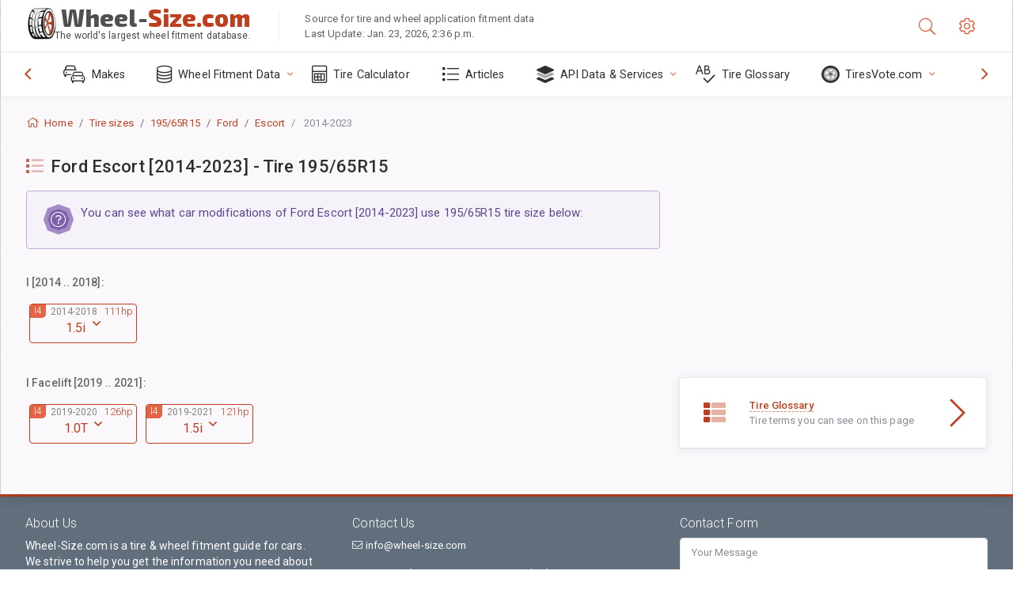

--- FILE ---
content_type: text/html; charset=utf-8
request_url: https://www.wheel-size.com/tire/iso-metric-195-65-R-15/ford/escort/2014-2023/
body_size: 15674
content:



<!DOCTYPE html>
<html lang="en">
<head>
    <title>List of car modifications of Ford Escort [2014-2023] that use 195/65R15 tire size | Wheel-Size.com</title>

    <meta charset="utf-8"/>
    <meta http-equiv="X-UA-Compatible" content="IE=edge">
    <meta name="msapplication-tap-highlight" content="no">
    <meta name="viewport" content="width=device-width, initial-scale=1, shrink-to-fit=no, user-scalable=no, minimal-ui">
    <!-- Call App Mode on ios devices -->
    <meta name="apple-mobile-web-app-capable" content="yes"/>
    <meta name="robots" content="index, follow"/>
    <meta name="revisit-after" content="14 days"/>

    <meta name="description" content=""/>
    <meta name="keywords" content=""/>

    <!-- search engines verification codes -->
    <meta name="msvalidate.01" content="3EEBDB6187F3428FB33DD2B62E7E007F"/>
    <meta name='yandex-verification' content='58286f17fffb3c72'/>
    
    <!-- end search engines verification codes end-->

    
    <script async src="//pagead2.googlesyndication.com/pagead/js/adsbygoogle.js"></script>
    <script>
        (adsbygoogle = window.adsbygoogle || []).push({
            google_ad_client: "ca-pub-6541539878944517",
            enable_page_level_ads: true
        });
    </script>
    

    
    
    <meta property="og:type" content="website"/>
    <meta property="fb:admins" content="100001123248123"/>
    <meta property="og:url" content="//www.wheel-size.com/tire/iso-metric-195-65-R-15/ford/escort/2014-2023/"/>
    <meta property="og:site_name" content="Wheel-Size.com"/>

    
    <meta property="og:image" content="//www.wheel-size.com/static/img/misc/wheel-size-main.jpg"/>



    <link rel="shortcut icon" href="/static/img/icons/favicon.ico"/>
    <link rel="home" href="/"/>

    
        <!-- base css -->
        <link id="vendorsbundle" rel="stylesheet" media="screen, print" href="/static/v2/css/A.vendors.bundle.css,qv2.pagespeed.cf.F4-IHlFEYd.css"><!-- smartadmin classes 254kb  / 187 -->
        <link id="appbundle" rel="stylesheet" media="screen, print" href="/static/v2/css/A.app.bundle.css.pagespeed.cf.96ls28R_1x.css"><!-- 245 / 144 kb -->
        <link rel="stylesheet" media="screen, print" href="/static/v2/3rd-party/fontawesome5/css/A.all.min.css.pagespeed.cf.ekPGEx00Ek.css"><!-- 173 kb -->
        <link id="mytheme" rel="stylesheet" media="screen, print" href="#">
        <link id="myskin" rel="stylesheet" media="screen, print" href="/static/v2/css/skins/A.skin-master.css.pagespeed.cf.pP_72WqnDW.css"><!-- 8kb -->
        <link rel="stylesheet" media="screen, print" href="/static/v2/css/themes/A.cust-theme-ws.css,qv5.pagespeed.cf.RwmLhI-sGb.css"><!-- color, scheme 99kb / 52 -->
        <link rel="stylesheet" href="/static/v2/css/swiper/A.swiper-bundle.min.css.pagespeed.cf.zafby5TnT4.css"><!-- v 6.3.1, 13.6kb -->
        <link rel="stylesheet" href="/static/v2/css/select2/A.select2.min.css.pagespeed.cf.mV84ukiySX.css"><!-- 16kb -->

        <link rel="stylesheet" media="screen, print" href="/static/v2/css/A.custom.css,,qv9+sprite.css,,qv2,Mcc.PiR3MONidb.css.pagespeed.cf.FAxf1NLOE2.css">
        
        <link rel="preconnect" href="https://fonts.googleapis.com">
        <link rel="preconnect" href="https://fonts.gstatic.com" crossorigin>
        <link href="https://fonts.googleapis.com/css2?family=Exo+2:wght@800&family=Roboto+Mono:wght@400;500&display=swap" rel="stylesheet">

    





    

    <!-- Finder styles -->
    <style>#wheel_form .precision-select{position:absolute;left:57px;top:4px;display:none;padding:4px 0;z-index:100}#wheel_form .precision-select .plus-minus{font-size:15px;margin-right:7px;display:block;height:22px;float:left}#wheel_form .precision-select select{width:43px;height:22px;padding:0}</style>

    <link rel="apple-touch-icon" sizes="57x57" href="/static/v2/img/favicon/xapple-icon-57x57.png.pagespeed.ic.9SrS2NYO98.webp">
    <link rel="apple-touch-icon" sizes="60x60" href="/static/v2/img/favicon/xapple-icon-60x60.png.pagespeed.ic.P0iuOjLT8r.webp">
    <link rel="apple-touch-icon" sizes="72x72" href="/static/v2/img/favicon/xapple-icon-72x72.png.pagespeed.ic.UQGP6SV-Yo.webp">
    <link rel="apple-touch-icon" sizes="76x76" href="/static/v2/img/favicon/xapple-icon-76x76.png.pagespeed.ic.6bH_3MaKzp.webp">
    <link rel="apple-touch-icon" sizes="114x114" href="/static/v2/img/favicon/xapple-icon-114x114.png.pagespeed.ic._lgSDAE1Fn.webp">
    <link rel="apple-touch-icon" sizes="120x120" href="/static/v2/img/favicon/xapple-icon-120x120.png.pagespeed.ic.dR_r0bO_4d.webp">
    <link rel="apple-touch-icon-precomposed" href="/static/v2/img/favicon/xapple-icon-120x120.png.pagespeed.ic.dR_r0bO_4d.webp">
    <link rel="apple-touch-icon" sizes="144x144" href="/static/v2/img/favicon/xapple-icon-144x144.png.pagespeed.ic.tKyv2qopM4.webp">
    <link rel="apple-touch-icon" sizes="152x152" href="/static/v2/img/favicon/xapple-icon-152x152.png.pagespeed.ic.isAR7-CBII.webp">
    <link rel="apple-touch-icon" sizes="180x180" href="/static/v2/img/favicon/xapple-icon-180x180.png.pagespeed.ic.BtJfsgrsxh.webp">
    <link rel="icon" type="image/png" sizes="192x192" href="/static/v2/img/favicon/xandroid-icon-192x192.png.pagespeed.ic.vfvSCcyZTt.webp">
    <link rel="icon" type="image/png" sizes="32x32" href="/static/v2/img/favicon/xfavicon-32x32.png.pagespeed.ic.ow39oM4WP2.webp">
    <link rel="icon" type="image/png" sizes="96x96" href="/static/v2/img/favicon/xfavicon-96x96.png.pagespeed.ic.qMKeZEKS1-.webp">
    <link rel="icon" type="image/png" sizes="16x16" href="/static/v2/img/favicon/xfavicon-16x16.png.pagespeed.ic.Dpm9Nvi6nh.webp">
    <link rel="manifest" href="/static/v2/img/favicon/manifest.json">
    <meta name="msapplication-TileColor" content="#ffffff">
    <meta name="msapplication-TileImage" content="/static/v2/img/favicon/ms-icon-144x144.png">
    <meta name="theme-color" content="#ffffff">




    
        <link href="https://www.wheel-size.com/tire/iso-metric-195-65-R-15/ford/escort/2014-2023/" rel="alternate" hreflang="x-default"/>
        <link href="https://razmerkoles.ru/tire/iso-metric-195-65-R-15/ford/escort/2014-2023/" rel="alternate" hreflang="ru"/>
        <link href="https://llantasneumaticos.com/tire/iso-metric-195-65-R-15/ford/escort/2014-2023/" rel="alternate" hreflang="es"/>
        <link href="https://jantes-e-pneus.com/tire/iso-metric-195-65-R-15/ford/escort/2014-2023/" rel="alternate" hreflang="pt-BR"/>
        <link href="https://taille-pneu.com/tire/iso-metric-195-65-R-15/ford/escort/2014-2023/" rel="alternate" hreflang="fr"/>
        <link href="https://wheel-size.cn/tire/iso-metric-195-65-R-15/ford/escort/2014-2023/" rel="alternate" hreflang="zh-Hant"/>
        <link href="https://reifen-groessen.de/tire/iso-metric-195-65-R-15/ford/escort/2014-2023/" rel="alternate" hreflang="de"/>
        <link href="https://wheel-size.jp/tire/iso-metric-195-65-R-15/ford/escort/2014-2023/" rel="alternate" hreflang="ja"/>
        <link href="https://wheel-size.it/tire/iso-metric-195-65-R-15/ford/escort/2014-2023/" rel="alternate" hreflang="it"/>
        <link href="https://wheel-size.gr/tire/iso-metric-195-65-R-15/ford/escort/2014-2023/" rel="alternate" hreflang="el"/>
        <link href="https://wheel-size.kr/tire/iso-metric-195-65-R-15/ford/escort/2014-2023/" rel="alternate" hreflang="ko"/>
        <link href="https://wheel-size.my/tire/iso-metric-195-65-R-15/ford/escort/2014-2023/" rel="alternate" hreflang="ms"/>
        <link href="https://wheel-size.com.tr/tire/iso-metric-195-65-R-15/ford/escort/2014-2023/" rel="alternate" hreflang="tr"/>
        <link href="https://wheel-thai.com/tire/iso-metric-195-65-R-15/ford/escort/2014-2023/" rel="alternate" hreflang="th"/>
        <link href="https://wheel-arabia.com/tire/iso-metric-195-65-R-15/ford/escort/2014-2023/" rel="alternate" hreflang="ar"/>
        <link href="https://rozmiary-opon.pl/tire/iso-metric-195-65-R-15/ford/escort/2014-2023/" rel="alternate" hreflang="pl"/>
    

    
    


    

    

    

    <script>
        (function (i, s, o, g, r, a, m) {
            i['GoogleAnalyticsObject'] = r;
            i[r] = i[r] || function () {
                (i[r].q = i[r].q || []).push(arguments)
            }, i[r].l = 1 * new Date();
            a = s.createElement(o),
                    m = s.getElementsByTagName(o)[0];
            a.async = 1;
            a.src = g;
            m.parentNode.insertBefore(a, m)
        })(window, document, 'script', '//www.google-analytics.com/analytics.js', 'ga');
        var domains = [
            'www.wheel-size.com',
            'razmerkoles.ru',
            'llantasneumaticos.com',
            'jantes-e-pneus.com',
            'taille-pneu.com',
            'wheel-size.cn',
            'reifen-groessen.de',
            'wheel-size.it',
            'wheel-size.jp',
            'wheel-arabia.com',
            'wheel-size.gr',
            'wheel-size.kr',
            'wheel-size.my',
            'rozmiary-opon.pl',
            'wheel-thai.com',
            'wheel-size.com.tr'
        ];

        ga('create', 'UA-35890489-1', 'auto', {'allowLinker': true});
        ga('require', 'linker');
        
            ga('linker:autoLink', domains.filter(function (item) {
                return item !== 'www.wheel-size.com'
            }));
        
        ga('send', 'pageview');

    </script>

    <style>.modal-open ins.adsbygoogle{left:10000px}</style>



    

    

    

    
</head>

    <body class="mod-bg-1 mod-main-boxed mod-skin-light nav-function-top  site-en">
    <!-- DOC: script to save and load page settings -->
    <script>
    /**
     *    This script should be placed right after the body tag for fast execution
     *    Note: the script is written in pure javascript and does not depend on thirdparty library
     **/
    'use strict';

    var classHolder = document.getElementsByTagName("BODY")[0],
        /**
         * Load from localstorage
         **/
        themeSettings = (localStorage.getItem('themeSettings')) ? JSON.parse(localStorage.getItem('themeSettings')) :
            {},
        themeURL = themeSettings.themeURL || '',
        themeOptions = themeSettings.themeOptions || '',
        themeMarket = themeSettings.themeMarket || '',
        systemOutput = themeSettings.systemOutput || '',
        showCalculatedColumns = themeSettings.showCalculatedColumns || '';
    /**
     * Load theme options
     **/
    if (themeSettings.themeOptions) {
        classHolder.className = themeSettings.themeOptions;
        //console.log("%c✔ Theme settings loaded", "color: #148f32");
    } else {
        console.log("%c✔ Heads up! Theme settings is empty or does not exist, loading default settings...", "color: #ed1c24");
    }

    //if (themeSettings.themeURL && !document.getElementById('mytheme')) {
    //    var cssfile = document.createElement('link');
    //    cssfile.id = 'mytheme';
    //    cssfile.rel = 'stylesheet';
    //    cssfile.href = themeURL;
    //    document.getElementsByTagName('head')[0].appendChild(cssfile);

    //} else if (themeSettings.themeURL && document.getElementById('mytheme')) {
    //    document.getElementById('mytheme').href = themeSettings.themeURL;
    //}

    if (themeSettings.systemOutput) {
        if (themeSettings.systemOutput === "imperial"){
            document.body.classList.add("system-imperial");
        }
    }

    if (themeSettings.themeMarket) {
        if (themeSettings.themeMarket){
            document.body.setAttribute("pmChoice", themeSettings.themeMarket);
        }
    }

    if (themeSettings.showCalculatedColumns) {
        if (themeSettings.showCalculatedColumns){
            document.body.classList.add("additional-columns");
        }
    }

    /**
     * Save to localstorage
     **/
    var saveSettings = function (typeSystemOutput='metric') {
        themeSettings.themeOptions = String(classHolder.className).split(/[^\w-]+/).filter(function (item) {
            return /^(nav|header|footer|mod|display)-/i.test(item);
        }).join(' ');
        if (document.getElementById('mytheme')) {
            themeSettings.themeURL = document.getElementById('mytheme').getAttribute("href");
        }
        themeSettings.systemOutput = typeSystemOutput;
        //themeSettings.showCalculatedColumns =
        localStorage.setItem('themeSettings', JSON.stringify(themeSettings));
    }

    var saveOnlyParamSetting = function (param, value) {
        themeSettings = (localStorage.getItem('themeSettings')) ? JSON.parse(localStorage.getItem('themeSettings')) :
            {};
        themeSettings[param] = value;
        localStorage.setItem('themeSettings', JSON.stringify(themeSettings));
    }
    /**
     * Reset settings
     **/
    var resetSettings = function () {

        localStorage.setItem("themeSettings", "");
    }

</script>



    <div class="page-wrapper">
        <div class="page-inner">
            <!-- BEGIN Left Aside -->
            <aside class="page-sidebar">
                
    <!--
    <div class="page-logo">
        <a href="#" class="page-logo-link press-scale-down d-flex align-items-center position-relative"
           data-toggle="modal" data-target="#modal-shortcut">
            <img src="static/images/ws-logo-40.png" alt="" aria-roledescription="logo">
            <span class="page-logo-text mr-1">Wheel-Size.com</span>

        </a>
    </div>
    -->
    <!-- DOC: nav menu layout change shortcut -->
    <div class="hidden-lg-up dropdown-icon-menu position-relative pl-4 pt-3">
        <a href="#" class="alert-primary btn js-waves-off" data-action="toggle" data-class="mobile-nav-on" title="Hide Navigation">
            <i class="fal fa-times"></i>
        </a>
    </div>
    <!-- BEGIN PRIMARY NAVIGATION -->
    <nav id="js-primary-nav" class="primary-nav" role="navigation">
        
    <ul id="js-nav-menu" class="nav-menu">
        <li class="nav-title">Menu and options</li>
        <li class="">
            <a href="/size/" title="Find out what tire size will fit on your Vehicle">
                <i class="fal fa-cars"></i>
                <span class="nav-link-text">Makes</span>
                <span class="dl-ref bg-primary-500 hidden-nav-function-minify hidden-nav-function-top">150+</span>
            </a>
        </li>
        <li class="">
            <a href="#" title="Wheel Fitment Data">
                <i class="fal fa-database"></i>
                <span class="nav-link-text">Wheel Fitment Data</span>
            </a>
            <ul>
                <li>
                    <a href="/pcd/" title="Find matching vehicles by specific Bolt Pattern" data-filter-tags="">
                        <span class="nav-link-text">Bolt Patterns</span>
                    </a>
                </li>
                <li>
                    <a href="/tire/" title="Find matching vehicles by specific Tire Size" data-filter-tags="">
                        <span class="nav-link-text">Tires</span>
                    </a>
                </li>
            </ul>
        </li>
        <li class="">
            <a href="/calc/" title="Tire Calculator">
                <i class="fal fa-calculator"></i>
                <span class="nav-link-text">Tire Calculator</span>
            </a>
        </li>








        
            <li class="">
                <a href="/articles/" title="Articles" data-filter-tags="">
                    <i class="fal fa-list"></i>
                    <span class="nav-link-text">Articles</span>
                </a>
            </li>
        
        <li>
            <a href="#" title="Wheel Fitment API">
                <i class="fad fa-layer-group"></i>
                <span class="nav-link-text">API Data & Services </span>
            </a>
            <ul>
                <li>
                    <a href="https://developer.wheel-size.com/" title="Wheel Fitment API" data-filter-tags="">
                        <span class="nav-link-text">Wheel Fitment API <i class="fal fa-external-link"></i></span>
                    </a>
                </li>
                <li>
                    <a href="https://api.wheel-size.com/v1/swagger/" title="" data-filter-tags="">
                        <span class="nav-link-text">Open API Specification <i class="fal fa-external-link"></i></span>
                    </a>
                </li>
                <li>
                    <a href="https://services.wheel-size.com/" title="" data-filter-tags="">
                        <span class="nav-link-text">Widgets for Your Website <i class="fal fa-external-link"></i></span>
                    </a>
                </li>
            </ul>
        </li>
        <li class="">
            <a href="/glossary/" title="Tire Glossary" data-filter-tags="">
                <i class="fal fa-spell-check"></i>
                <span class="nav-link-text">Tire Glossary</span>
            </a>
        </li>

        <li>
            <a href="#" title="TiresVote.com">
                <i class="fad fa-tire"></i>
                <span class="nav-link-text">TiresVote.com</span>
            </a>
            <ul>
                <li>
                    <a href="https://tiresvote.com/tests/" title="Professional Tire Tests" data-filter-tags="">
                        <span class="nav-link-text">Professional Tire Tests <i class="fal fa-external-link"></i></span>
                    </a>
                </li>
                <li>
                    <a href="https://tiresvote.com/top-charts/" title="Tire Rankings" data-filter-tags="">
                        <span class="nav-link-text">Tire Rankings <i class="fal fa-external-link"></i></span>
                    </a>
                </li>
                <li>
                    <a href="https://tiresvote.com/filter/" title="Advanced Tire Search" data-filter-tags="">
                        <span class="nav-link-text">Advanced Tire Search <i class="fal fa-external-link"></i></span>
                    </a>
                </li>
                <li>
                    <a href="https://tiresvote.com/catalog/" title="Tire Brands" data-filter-tags="">
                        <span class="nav-link-text">Tire Brands <i class="fal fa-external-link"></i></span>
                    </a>
                </li>
            </ul>
        </li>
    </ul>

    </nav>
    <!-- END PRIMARY NAVIGATION -->
    <!-- NAV FOOTER -->
    <div class="nav-footer shadow-top">
        <a href="#" onclick="return false;" data-action="toggle" data-class="nav-function-minify" class="hidden-md-down">
            <i class="ni ni-chevron-right"></i>
            <i class="ni ni-chevron-right"></i>
        </a>
        <ul class="list-table m-auto nav-footer-buttons">
            <li>
                <a href="mailto:info@wheel-size.com" data-toggle="tooltip" data-placement="top" title="Email">
                    <i class="fal fa-envelope"></i>
                </a>
            </li>
        </ul>
    </div>
    <!-- END NAV FOOTER -->

            </aside>
            <!-- END Left Aside -->
            <div class="page-content-wrapper">
                <!-- BEGIN Page Header -->
                <header class="page-header">
                    

    <!-- DOC: mobile button appears during mobile width -->
    <div class="hidden-lg-up">
        <a href="#" class="alert-primary btn press-scale-down" data-action="toggle" data-class="mobile-nav-on">
            <i class="ni ni-menu"></i>
        </a>
    </div>

    <!-- we need this logo when user switches to nav-function-top -->
    <div class="page-logo position-relative" style="top:-7px;">
        <a href="/" title="Home" class="page-logo-link press-scale-down d-flex align-items-center position-relative">
            <img src="/static/v2/images/xws-logo-200.png.pagespeed.ic.ylEagnU7oq.webp" alt="" aria-roledescription="logo" class="position-relative" style="top:4px;">
            <span class="mx-1 fs-xxl ws-logo"><span>Wheel-</span>Size.com</span>
            <span style="bottom:-8px;" class="ws-logo-below position-absolute fs-xs opacity-100 pos-bottom pos-right mr-1 mt-n2 color-fusion-300">The world's largest wheel fitment database.</span>
        </a>
    </div>


    <div class="pl-5 color-fusion-100 about-ws">
        <div class="">Source for tire and wheel application fitment data</div>
        <div class="d-none d-sm-block">Last Update: Jan. 23, 2026, 2:36 p.m.</div>
    </div>
    <div class="ml-auto d-flex">
        <!-- activate app search icon (mobile) -->
        <div class="">
            <a id="search-drop" class="header-icon cursor-pointer " title="Search form by car model, tire or wheel size" data-toggle="collapse" href="#collapseSearch" data-target="#collapseSearch" role="button" aria-expanded="false" aria-controls="collapseSearch">
                <i class="fal fa-search"></i>
            </a>
        </div>
        <!-- app settings -->
        <div>
            <a href="#" class="cursor-pointer header-icon" data-toggle="modal" data-target=".js-modal-settings">
                <i class="fal fa-cog"></i>
            </a>
        </div>
    </div>


                </header>
                <!-- END Page Header -->

                <!-- BEGIN Page Content -->
                <!-- the #js-page-content id is needed for some plugins to initialize -->
                <main id="js-page-content" role="main" class="page-content ">
                    <div class="collapse " id="collapseSearch" style="">
                        
    <div class="bg-white border-faded rounded p-sm-3 p-0 ws-xs-inherit mb-4">
        <h4>
            <span>Search Form for vehicle model, tire size or rims</span>
            <small>Choose a tab below to get fitment data for your vehicle or to find vehicles matching your criteria.</small>
        </h4>
        <div id="finder">
            

                            <ul class="nav nav-tabs ws-search-tabs" role="tablist">
                                <li class="nav-item">
                                    <a class="nav-link active font-weight-normal px-2 px-sm-3 px-md-3" title="what wheels will fit your car" data-toggle="tab" href="#tab_borders_icons-1" role="tab" aria-selected="true"><span class="text-uppercase">By vehicle</span> <span class="hidden-sm-down d-block font-weight-light text-truncate-lg text-truncate">what wheels will fit your car</span></a>
                                </li>
                                <li class="nav-item">
                                    <a class="nav-link font-weight-normal px-2 px-sm-3 px-md-3" title="what vehicles use this tire size" data-toggle="tab" href="#tab_borders_icons-2" role="tab" aria-selected="false"><span class=" text-uppercase">By tire size</span> <span class=" hidden-sm-down d-block font-weight-light text-truncate-lg text-truncate">what vehicles use this tire size</span></a>
                                </li>
                                <li class="nav-item">
                                    <a class="nav-link font-weight-normal px-2 px-sm-3 px-md-3" title="what vehicles use this rim size" data-toggle="tab" href="#tab_borders_icons-3" role="tab" aria-selected="false"><span class="text-uppercase">By rim size</span> <span class="hidden-sm-down d-block font-weight-light text-truncate-lg text-truncate">what vehicles use this rim size</span></a>
                                </li>
                            </ul>
                            <div class="tab-content py-3 px-0 px-sm-3">
                                <div class="tab-pane fade active show" id="tab_borders_icons-1" role="tabpanel">
                                    


<h6>Specify make, year and model to find matching wheels:</h6>
<form id="vehicle_form" action="/finder/search/by_model/" method="get" class="wheel-form">
    <div class="row">
        <div class="col-sm-3 pb-2">
            <select id="auto_vendor" name="make" class="js-select2-icons form-control w-100 selectpicker bootstrap-select" data-text="Make">
                <option selected="selected" value="">Make</option>
            </select>
        </div>
        <div class="col-sm-2 pb-2">
            <select id="auto_year" name="year" class="select2 form-control w-100 selectpicker bootstrap-select" disabled>
                <option selected="selected" value="">Year</option>
            </select>
        </div>
        <div class="col-sm-3 pb-2">
            <select id="auto_model" name="model" class="select2 form-control w-100 selectpicker bootstrap-select" disabled>
                <option selected="selected" value="">Model</option>
            </select>
        </div>
        <div class="col-sm-1">
            <i class="fa-3x finder-redirecting fad fa-tire d-none"></i>
        </div>
    </div>
</form>

                                </div>
                                <div class="tab-pane fade" id="tab_borders_icons-2" role="tabpanel">
                                    <div class="tire-form-pane tire-metric">
                                        


    <div class="float-right pb-2 ml-2">
        <a class="change-system text-nowrap" href="#">
            <span class="color-fusion-500 opacity-50 hidden-sm-down" style="border-bottom: 1px dashed #ddd;">Switch to LT-High Flotation Tire Sizing System</span>
            <span class="color-fusion-500 opacity-50 hidden-md-up" style="border-bottom: 1px dashed #ddd;">LT-High Flotation</span>
            <i class="fad fa-exchange"></i>
        </a>
    </div>
    <h6>Specify values for fields below to find matching vehicles:</h6>
    <div class="clearfix"></div>


<form id="tire_form" action="/finder/search/by_tire/" method="get" class="wheel-form">


    <div class="row">
        <div class="col-sm-3 pb-2">
            <select class="select2 form-control w-100 selectpicker bootstrap-select" id="tf_tire_width" name="tire_width">
                <option selected="selected" value="">Tire Width</option>
            </select>
        </div>
        <div class="col-sm-3 pb-2">
            <select class="select2 form-control w-100 selectpicker bootstrap-select" id="tf_aspect_ratio" name="aspect_ratio" disabled>
                <option selected="selected" value="">Aspect Ratio</option>
            </select>
        </div>
        <div class="col-sm-3 pb-2">
            <select class="select2 form-control w-100 selectpicker bootstrap-select" id="tf_rim_diameter" name="rim_diameter" disabled>
                <option selected="selected" value="">Rim Diameter</option>
            </select>
        </div>
    </div>

</form>

<!-- block below appears only after successful search -->
<div class="ajax-result" id="ajax-tab-2"></div>

                                    </div>
                                    <div class="tire-form-pane tire-flotation d-none">
                                        



<form id="tire_form_hf" action="/finder/search/by_hf_tire/" method="get" class="wheel-form">
    <div class="float-right pb-2">
        <a class="change-system float-right" href="#">
            <span class="color-fusion-500 opacity-50 hidden-sm-down" style="border-bottom: 1px dashed #ddd;">Switch to ISO Metric Tire Sizing System</span>
            <span class="color-fusion-500 opacity-50 hidden-md-up" style="border-bottom: 1px dashed #ddd;">ISO Metric</span>
            <i class="fad fa-exchange"></i>
        </a>
    </div>
    <h6 class="title">Specify values for fields below to find matching vehicles:</h6>

    <div class="row">
        <div class="col-sm-3 pb-2">
        <select class="select2 form-control w-100 selectpicker bootstrap-select" id="tf_tire_diameter" name="tire_diameter">
            <option selected="selected" value="">Tire Diameter</option>
        </select>
        </div>
        <div class="col-sm-3 pb-2">
            <select class="select2 form-control w-100 selectpicker bootstrap-select" id="tf_tire_section_width" name="tire_section_width" disabled>
                <option selected="selected" value="">Tire Width</option>
            </select>
        </div>
        <div class="col-sm-3 pb-2">
            <select class="select2 form-control w-100 selectpicker bootstrap-select" id="tf_rim_diameter_hf" name="rim_diameter_hf" disabled>
                <option selected="selected" value="">Rim Diameter</option>
            </select>
        </div>

    </div>
</form>

<!-- block below appears only after successful search -->
<div class="ajax-result" id="ajax-tab-4"></div>

                                    </div>
                                </div>
                                <div class="tab-pane fade" id="tab_borders_icons-3" role="tabpanel">
                                    


<form id="wheel_form" action="/finder/search/by_rim/" method="get" class="wheel-form">
    <h6>Specify values for fields below to find matching vehicles:</h6>

    <div class="row ">
        <div class="col-sm-2 pb-2">
            <select class="select2 form-control w-100 selectpicker bootstrap-select" id="wf_rim_diameter" name="rim_diameter">
                <option selected="selected" value="">Rim Diameter</option>
            </select>
        </div>
        <div class="col-sm-2 pb-2">
            <select class="select2 form-control w-100 selectpicker bootstrap-select" id="wf_rim_width" name="rim_width" disabled>
                <option selected="selected" value="">Rim Width</option>
            </select>
        </div>
        <div class="col-sm-2 pb-2">
            <select class="select2 form-control selectpicker bootstrap-select" id="wf_offset" name="offset" disabled>
                <option selected="selected" value="">Offset</option>
            </select>

            <div class="precision-select offset-precision">
                <input type="hidden" name="offset_min"/>
                <input type="hidden" name="offset_max"/>

                <span class="plus-minus">±</span>
                <select name="offset_precision">
                    <option value="0" selected="selected">0</option>
                    <option value="1">1</option>
                    <option value="2">2</option>
                    <option value="3">3</option>
                    <option value="4">4</option>
                    <option value="5">5</option>
                    <option value="6">6</option>
                    <option value="7">7</option>
                    <option value="8">8</option>
                    <option value="9">9</option>
                    <option value="10">10</option>
                    <option value="15">15</option>
                    <option value="20">20</option>
                    <option value="30">30</option>
                    <option value="50">50</option>
                </select>
            </div>
        </div>


        <div class="col-sm-2 pb-2">
            <select class="select2 form-control selectpicker bootstrap-select" id="wf_cb" name="cb" disabled>
                <option selected="selected" value="">Centre Bore</option>
            </select>

            <div class="precision-select cb-precision">
                <input type="hidden" name="cb_min"/>
                <input type="hidden" name="cb_max"/>

                <span class="plus-minus">±</span>
                <select name="cb_precision">
                    <option value="0" selected="selected">0</option>
                    <option value="1">1</option>
                    <option value="2">2</option>
                    <option value="3">3</option>
                    <option value="4">4</option>
                    <option value="5">5</option>
                    <option value="6">6</option>
                    <option value="7">7</option>
                    <option value="8">8</option>
                    <option value="9">9</option>
                    <option value="10">10</option>
                    <option value="15">15</option>
                    <option value="20">20</option>
                    <option value="30">30</option>
                    <option value="50">50</option>
                </select>
            </div>
        </div>
        <div class="col-sm-2 pb-2">
            <select class="select2 form-control w-100 selectpicker bootstrap-select" id="wf_bolt_pattern" name="bolt_pattern" disabled>
                <option selected="selected" value="">Bolt Pattern</option>
            </select>
        </div>
    </div>
</form>
<div class="ajax-result" id="ajax-tab-3"></div>

                                </div>
                            </div>

        </div>
    </div>


                    </div>

                    
    <div class="row">
        <div class="col-md-12 col-sm-12 col-lg-12">
            <ol class="breadcrumb page-breadcrumb" itemscope itemtype="https://schema.org/BreadcrumbList">
                <li class="breadcrumb-item" itemscope itemtype="https://schema.org/ListItem" itemprop="itemListElement"><a itemprop="item" href="/"><i class="fal fa-home mr-1 fs-md"></i> <span itemprop="name">Home</span></a>
                    <meta itemprop="position" content="1"/>
                </li>
                <li class="breadcrumb-item" itemscope itemtype="https://schema.org/ListItem" itemprop="itemListElement"><a itemprop="item" href="/tire/"><span itemprop="name">Tire sizes</span></a>
                    <meta itemprop="position" content="2"/>
                </li>
                
    <li class="breadcrumb-item" itemscope itemtype="https://schema.org/ListItem" itemprop="itemListElement"><a itemprop="item" href="/tire/iso-metric-195-65-R-15/"><span itemprop="name">195/65R15</span></a>
        <meta itemprop="position" content="3"/>
    </li>
    <li class="breadcrumb-item" itemscope itemtype="https://schema.org/ListItem" itemprop="itemListElement"><a itemprop="item" href="/tire/iso-metric-195-65-R-15/ford/"><span itemprop="name">Ford</span></a>
        <meta itemprop="position" content="4"/>
    </li>
    <li class="breadcrumb-item" itemscope itemtype="https://schema.org/ListItem" itemprop="itemListElement"><a itemprop="item" href="/tire/iso-metric-195-65-R-15/ford/escort/"><span itemprop="name">Escort</span></a>
        <meta itemprop="position" content="5"/>
    </li>

                <li class="breadcrumb-item active" itemscope itemtype="https://schema.org/ListItem" itemprop="itemListElement">
                    <span itemprop="name">2014-2023</span>
                    <meta itemprop="position" content="6"/>
                </li>
            </ol>
        </div>
    </div>


                    
    <div class="row">
        <div class="col-md-12 col-sm-12 col-lg-8">
            <div class="row">
                <div class="col-sm-10">

                </div>
                <div class="col-sm-2 text-center d-none">

                </div>
            </div>

            <!-- Your main content goes below here: -->
        </div>
        <div class="col-md-12 col-sm-12 col-lg-4">
            <div class="mb-2">

            </div>
        </div>
    </div>


                    
    
    
        <div class="row">
            <div class="col-md-12 col-sm-12 col-lg-8" itemscope itemtype="http://schema.org/ItemPage">
                
    <div itemscope itemtype="http://schema.org/ItemList">

        <div class="subheader mb-3">
            <h1 class="subheader-title"><i class="subheader-icon fad fa-list" style=""></i>
            <span itemprop="name">Ford Escort [2014-2023] - Tire 195/65R15</span>
            </h1>
        </div>

        <div class="alert alert-info fs-lg">
            <div class="d-flex flex-start w-100">
                <div class="mr-2 hidden-sm-down">
                    <span class="icon-stack icon-stack-lg">
                        <i class="base-14 icon-stack-3x color-info-300"></i>
                        <i class="base-14 icon-stack-2x color-info-700 opacity-70"></i>
                        <i class="fal fa-question-circle icon-stack-1x text-white opacity-90"></i>
                    </span>
                </div>
                <div class="d-flex flex-fill">
                    <div class="flex-fill">
                        You can see what car modifications of Ford Escort [2014-2023] use 195/65R15 tire size below:
                    </div>
                </div>
            </div>
        </div>


        

        <div class="">
            
            
                <div class="h6">I [2014 .. 2018]:</div>
                
                    <div class="btn-group ml-1 mt-2" role="group" style="min-width: 140px;">
                        <button type="button" data-toggle="dropdown" aria-expanded="false" class="btn mb-2 mr-1 btn-lg btn-outline-primary dropdown-toggle waves-effect waves-themed">

                            <span class="position-relative" style="top:6px;">1.5i
                                
                                
                                
                            </span>
                            
                                <span class="position-absolute pos-top opacity-70 position-relative fs-xs color-fusion-200" style="left:26px;">
                                2014<!--
                                    --><!--
                                        -->-2018
                                         </span>
                            

                            
                                
                                    <span class="position-absolute pos-top pos-right mr-1 fs-sm font-weight-light">111hp</span>
                                
                            
                            
                                <span class="badge bg-primary-200 position-absolute pos-top pos-left fs-sm border-bottom-right-radius-4 font-weight-light">I4</span>
                            
                        </button>
                        <div class="dropdown-menu fs-xs">
                            

                                    <a class="dropdown-item" href='/size/ford/escort/2014/#trim-i-2014-2018-15i--111'>2014</a>
                            

                                    <a class="dropdown-item" href='/size/ford/escort/2015/#trim-i-2014-2018-15i--111'>2015</a>
                            

                                    <a class="dropdown-item" href='/size/ford/escort/2016/#trim-i-2014-2018-15i--111'>2016</a>
                            

                                    <a class="dropdown-item" href='/size/ford/escort/2017/#trim-i-2014-2018-15i--111'>2017</a>
                            

                                    <a class="dropdown-item" href='/size/ford/escort/2018/#trim-i-2014-2018-15i--111'>2018</a>
                            
                        </div>

                    </div>
                
                <div class="mb-5"></div>
            
                <div class="h6">I Facelift [2019 .. 2021]:</div>
                
                    <div class="btn-group ml-1 mt-2" role="group" style="min-width: 140px;">
                        <button type="button" data-toggle="dropdown" aria-expanded="false" class="btn mb-2 mr-1 btn-lg btn-outline-primary dropdown-toggle waves-effect waves-themed">

                            <span class="position-relative" style="top:6px;">1.0T
                                
                                
                                
                            </span>
                            
                                <span class="position-absolute pos-top opacity-70 position-relative fs-xs color-fusion-200" style="left:26px;">
                                2019<!--
                                    --><!--
                                        -->-2020
                                         </span>
                            

                            
                                
                                    <span class="position-absolute pos-top pos-right mr-1 fs-sm font-weight-light">126hp</span>
                                
                            
                            
                                <span class="badge bg-primary-200 position-absolute pos-top pos-left fs-sm border-bottom-right-radius-4 font-weight-light">I4</span>
                            
                        </button>
                        <div class="dropdown-menu fs-xs">
                            

                                    <a class="dropdown-item" href='/size/ford/escort/2019/#trim-i-facelift-2019-2021-10t--126'>2019</a>
                            

                                    <a class="dropdown-item" href='/size/ford/escort/2020/#trim-i-facelift-2019-2021-10t--126'>2020</a>
                            
                        </div>

                    </div>
                
                    <div class="btn-group ml-1 mt-2" role="group" style="min-width: 140px;">
                        <button type="button" data-toggle="dropdown" aria-expanded="false" class="btn mb-2 mr-1 btn-lg btn-outline-primary dropdown-toggle waves-effect waves-themed">

                            <span class="position-relative" style="top:6px;">1.5i
                                
                                
                                
                            </span>
                            
                                <span class="position-absolute pos-top opacity-70 position-relative fs-xs color-fusion-200" style="left:26px;">
                                2019<!--
                                    --><!--
                                        -->-2021
                                         </span>
                            

                            
                                
                                    <span class="position-absolute pos-top pos-right mr-1 fs-sm font-weight-light">121hp</span>
                                
                            
                            
                                <span class="badge bg-primary-200 position-absolute pos-top pos-left fs-sm border-bottom-right-radius-4 font-weight-light">I4</span>
                            
                        </button>
                        <div class="dropdown-menu fs-xs">
                            

                                    <a class="dropdown-item" href='/size/ford/escort/2019/#trim-i-facelift-2019-2021-15i--121'>2019</a>
                            

                                    <a class="dropdown-item" href='/size/ford/escort/2020/#trim-i-facelift-2019-2021-15i--121'>2020</a>
                            

                                    <a class="dropdown-item" href='/size/ford/escort/2021/#trim-i-facelift-2019-2021-15i--121'>2021</a>
                            
                        </div>

                    </div>
                
                <div class="mb-5"></div>
            

        </div>

        
    </div>

            </div><!-- col-md-8-->

            <div class="col-md-12 col-sm-12 col-lg-4 d-flex" style="flex-direction: column;" itemscope itemtype="http://schema.org/WPSideBar">
                
    <div class="mb-2" style="display:contents;">
                                <div class="ad-sidebar-block" style="position:sticky; top:0px;">
                                    <div class="text-center text-sm-left">
                                        <script async src="https://pagead2.googlesyndication.com/pagead/js/adsbygoogle.js?client=ca-pub-6541539878944517" crossorigin="anonymous"></script>
<!-- WS-SIDEBAR-1-DISPLAY -->
<ins class="adsbygoogle" style="display:block" data-ad-client="ca-pub-6541539878944517" data-ad-slot="8820430500" data-ad-format="auto" data-full-width-responsive="true"></ins>
<script>
     (adsbygoogle = window.adsbygoogle || []).push({});
</script>
                                    </div>
                                </div>
                            </div>

    






<div class="panel panel-collapsed">
    <div class="panel-hdr d-block color-fusion-400 cursor-pointer" data-action="panel-collapse" data-toggle="tooltip">
            <div class="d-flex flex-row align-items-center py-3 justify-content-between">
                <div class="icon-stack display-3 flex-shrink-0">
                    <i class="fad icon-stack-1x fa-th-list opacity-100 color-primary-500"></i>
                </div>
                <div class="ml-3 flex-grow-1" style="color:#be3e1d;">
                    <strong class="ajax-link">Tire Glossary</strong>
                    <div class="text-muted">Tire terms you can see on this page</div>
                </div>
                <div class="icon-stack display-4 flex-shrink-0">
                    <i class="fal fa-chevron-right color-primary-500"></i>
                </div>
            </div>
    </div>
    <div class="panel-container collapse">
        <div class="panel-content">

            <div class="mb-3 w-100">
                <div class="accordion" id="accordionGlossary">
                    
                    <div class="card">
                        <div class="card-header" id="heading-pressure">
                            <a href="javascript:void(0);" class="card-title collapsed py-2" data-toggle="collapse" data-target="#collapse-pressure" aria-expanded="true" aria-controls="collapse-pressure">
                                Pressure
                                <span class="ml-auto">
                                    <span class="collapsed-reveal">
                                        <i class="fal fa-minus-circle color-fusion-800"></i>
                                    </span>
                                    <span class="collapsed-hidden">
                                        <i class="fal fa-plus-circle color-fusion-50"></i>
                                    </span>
                                </span>
                            </a>
                        </div>
                        <div id="collapse-pressure" class="collapse show" aria-labelledby="heading-pressure" data-parent="#accordionGlossary">
                            <div class="card-body" id="helper-pressure">
                                <p>Tire pressure is a vehicle's recommended cold tire inflation pressure. It is measured in bars or PSI (pounds per square inch).</p>
                            </div>
                        </div>
                    </div>
                    
                    <div class="card">
                        <div class="card-header" id="heading-tire">
                            <a href="javascript:void(0);" class="card-title collapsed py-2" data-toggle="collapse" data-target="#collapse-tire" aria-expanded="false" aria-controls="collapse-tire">
                                Tire
                                <span class="ml-auto">
                                    <span class="collapsed-reveal">
                                        <i class="fal fa-minus-circle color-fusion-800"></i>
                                    </span>
                                    <span class="collapsed-hidden">
                                        <i class="fal fa-plus-circle color-fusion-50"></i>
                                    </span>
                                </span>
                            </a>
                        </div>
                        <div id="collapse-tire" class="collapse" aria-labelledby="heading-tire" data-parent="#accordionGlossary">
                            <div class="card-body" id="helper-tire">
                                <p>Example: 215/55 R16 91 T<br/></p>
<p>215 is the tire width in mm<br/>
55 is the ratio of profile height to width or simply 'profile'. With the same width, the larger this indicator, the higher the tire will be and vice versa<br/>
16 - diameter of the wheel (disk) in inches. (It is the diameter, not the radius!). This is the inner size of the tire or the outer size of the rim<br/>
91 - load index. This is the level of maximum permissible load on one wheel<br/>
T - tire speed index</p>
                            </div>
                        </div>
                    </div>
                    
                    <div class="card">
                        <div class="card-header" id="heading-weight">
                            <a href="javascript:void(0);" class="card-title collapsed py-2" data-toggle="collapse" data-target="#collapse-weight" aria-expanded="false" aria-controls="collapse-weight">
                                Weight
                                <span class="ml-auto">
                                    <span class="collapsed-reveal">
                                        <i class="fal fa-minus-circle color-fusion-800"></i>
                                    </span>
                                    <span class="collapsed-hidden">
                                        <i class="fal fa-plus-circle color-fusion-50"></i>
                                    </span>
                                </span>
                            </a>
                        </div>
                        <div id="collapse-weight" class="collapse" aria-labelledby="heading-weight" data-parent="#accordionGlossary">
                            <div class="card-body" id="helper-weight">
                                
                            </div>
                        </div>
                    </div>
                    
                </div>
            </div>
        </div>
    </div>
</div>







            </div>
        </div>
    



                </main>
                <div class="clearfix"></div>
                <!-- this overlay is activated only when mobile menu is triggered -->
                <div class="page-content-overlay" data-action="toggle" data-class="mobile-nav-on"></div>
                <!-- END Page Content -->

            </div><!-- page-content-wrapper -->
        </div><!-- page-inner -->
    </div>

    
    




    
    






<!-- BEGIN Color profile -->
<!-- this area is hidden and will not be seen on screens or screen readers -->
<!-- we use this only for CSS color refernce for JS stuff -->
<p id="js-color-profile" class="d-none">
    <span class="color-primary-50"></span>
    <span class="color-primary-100"></span>
    <span class="color-primary-200"></span>
    <span class="color-primary-300"></span>
    <span class="color-primary-400"></span>
    <span class="color-primary-500"></span>
    <span class="color-primary-600"></span>
    <span class="color-primary-700"></span>
    <span class="color-primary-800"></span>
    <span class="color-primary-900"></span>
    <span class="color-info-50"></span>
    <span class="color-info-100"></span>
    <span class="color-info-200"></span>
    <span class="color-info-300"></span>
    <span class="color-info-400"></span>
    <span class="color-info-500"></span>
    <span class="color-info-600"></span>
    <span class="color-info-700"></span>
    <span class="color-info-800"></span>
    <span class="color-info-900"></span>
    <span class="color-danger-50"></span>
    <span class="color-danger-100"></span>
    <span class="color-danger-200"></span>
    <span class="color-danger-300"></span>
    <span class="color-danger-400"></span>
    <span class="color-danger-500"></span>
    <span class="color-danger-600"></span>
    <span class="color-danger-700"></span>
    <span class="color-danger-800"></span>
    <span class="color-danger-900"></span>
    <span class="color-warning-50"></span>
    <span class="color-warning-100"></span>
    <span class="color-warning-200"></span>
    <span class="color-warning-300"></span>
    <span class="color-warning-400"></span>
    <span class="color-warning-500"></span>
    <span class="color-warning-600"></span>
    <span class="color-warning-700"></span>
    <span class="color-warning-800"></span>
    <span class="color-warning-900"></span>
    <span class="color-success-50"></span>
    <span class="color-success-100"></span>
    <span class="color-success-200"></span>
    <span class="color-success-300"></span>
    <span class="color-success-400"></span>
    <span class="color-success-500"></span>
    <span class="color-success-600"></span>
    <span class="color-success-700"></span>
    <span class="color-success-800"></span>
    <span class="color-success-900"></span>
    <span class="color-fusion-50"></span>
    <span class="color-fusion-100"></span>
    <span class="color-fusion-200"></span>
    <span class="color-fusion-300"></span>
    <span class="color-fusion-400"></span>
    <span class="color-fusion-500"></span>
    <span class="color-fusion-600"></span>
    <span class="color-fusion-700"></span>
    <span class="color-fusion-800"></span>
    <span class="color-fusion-900"></span>
</p>
<!-- END Color profile -->
<!-- Modal -->
<div class="modal fade" id="wsModal" tabindex="-1" role="dialog" aria-labelledby="wsModalLabel">
    <div class="modal-dialog modal-sm">
        <div class="modal-content">
            <div class="modal-header">
                <h5 class="modal-title" id="wsModalLabel" data-adtitle="It looks like you are using an ad-blocker!"></h5>
                <button type="button" class="close" data-dismiss="modal" aria-label="Close">
                    <span><i class="fal fa-times fa-lg"></i></span>
                </button>
            </div>
            <div class="modal-body" data-addesc="Advertising for us is the main source of income. Without it, we will not be able to pay for the daily work of the content editors and update the database. In order for our project to live and develop, we ask you to disable ad blocking on our website.">
                <i class="fad fa-3x fa-spinner fa-spin"></i>
            </div>
            <div class="modal-footer">
                <button type="button" class="btn btn-secondary" data-dismiss="modal">Close</button>
            </div>
        </div>
    </div>
</div>



<!-- BEGIN Page Footer -->
<footer class="pt-4 pb-4 footer-ws bg-gray-500 color-white" role="contentinfo" style="border-top:3px solid #be3e1d;">
    <!-- Footer -->
    <div class="ws-page-wrapper">
        
            <div class="px-5">
            <div class="row">

                <div class="col-md-4 col-sm-5 animated fadeInUp">
                    <h5 class="font-weight-light fs-xl">About Us</h5>
                    <p class="fs-md">Wheel-Size.com is a tire & wheel fitment guide for cars.<br/>
                        We strive to help you get the information you need about PCD, offset, rims and all other wheel and tire data that you need for your vehicle.</p>
                    <p class="fs-xs">
                        This guide is accurate and is updated on a daily basis.<br/>
                        This site, the materials, data, and the services are provided on an 'as is' basis without warranties of any kind, either express or implied.</p>
                </div>
                <div class="col-md-4 col-sm-3 animated fadeInLeft">
                    <h5 class="font-weight-light fs-xl">Contact Us</h5>
                    <address class="">
                        <p><abbr title="Email"><i class="fal fa-envelope"></i></abbr> info@wheel-size.com</p>
                    </address>

                    <div class="block contact-block pb-5">
                        <p>Scan QR code to get our app on Google Play or AppStore:</p>
                        <div class="float-left">
                            <a href="https://www.wheel-size.com/mobile/app-link/android/?utm_source=www.wheel-size.com&amp;utm_medium=badge&amp;utm_campaign=app-promotion-website">
                                <img src="https://www.wheel-size.com/static/img/misc/xandroid-badge.png.pagespeed.ic.Z6VNbuVW9C.webp" alt="Get it on Google Play" style="max-width: 130px;">
                            </a>
                            <div style="height:15px;"></div>
                            <a href="https://www.wheel-size.com/mobile/app-link/ios/?utm_source=www.wheel-size.com&amp;utm_medium=badge&amp;utm_campaign=app-promotion-website">
                                <img src="/static/img/misc/xios-badge.png.pagespeed.ic.TAyvUZcfKO.webp" alt="Download on the App Store" style="max-width: 130px;">
                            </a>
                        </div>
                        <div class="hidden-lg-down">
                            <img class="img-thumbnail" src="[data-uri]" alt="Scan QR code to get wheel fitment data about your vehicle always at hand" style="max-width: 120px; margin-left: 6px;">
                        </div>
                        <div class="clearfix"></div>
                    </div>

                </div>
                <div class="col-md-4 col-sm-4 footer-ns animated fadeInRight">
                        
    <div class="block contactform">
        <h5 class="font-weight-light fs-xl">Contact Form</h5>
        <form class="" action="/contact/submit-form/">
            <div class="form-group">
                <textarea placeholder="Your Message" class="form-control placeholder" rows="2" name="message" id="message" required=""></textarea>
                <p class="help-block"></p>
            </div>
            <input type="email" name="email_" id="email_" style="display: none">
            <input type="hidden" name="name" id="name">
            <div class="form-group">
                <div class="input-group">
                    <input class="form-control" data-validation-required-message="" type="email" name="email" id="email" required="" placeholder="Email">
                    <div class="input-group-append">
                        <button class="btn btn-primary waves-effect waves-themed" type="submit">Send
                        </button>
                    </div>
                    <p class="help-block"></p>
                </div>
            </div>
        </form>
        <div class="form-result-message" style="display:none;">
            <div class="alert alert-success alert-dismissible fade show alert-wheel-form">
                <button data-dismiss="alert" class="close" type="button">×</button>
                <strong>Thank you!</strong><br> Your email was successfully sent.
            </div>
        </div>
    </div>

                </div>
            </div>

            <div class="d-flex">
                <div class="py-2 flex-grow-1">
                    Copyright 2025 &copy; www.wheel-size.com</div>
                    <div class="p-2">
                        <a class="color-white" target="_blank" href="https://api-demo.wheel-size.com/api-updates/">
                     API Release Notes</a>
                    </div>

                    <div class="p-2">
                        <a class="color-white" target="_blank" href="https://www.wheel-size.com/privacy-policy/">Privacy Policy</a>
                    </div>

                

            </div>

        </div>

    </div>
</footer>
<!-- END Page Footer -->

    
<!-- BEGIN Page Settings -->
<div class="modal fade js-modal-settings modal-backdrop-transparent" tabindex="-1" role="dialog" aria-hidden="true">
    <div class="modal-dialog modal-dialog-right modal-md">
        <div class="modal-content">
            <div class="dropdown-header bg-trans-gradient d-flex justify-content-center align-items-center w-100">
                <h4 class="m-0 text-center color-white">
                    Website Settings
                    <small class="mb-0 opacity-80">User Interface and Lang Settings</small>
                </h4>
                <button type="button" class="close text-white position-absolute pos-top pos-right p-2 m-1 mr-2" data-dismiss="modal" aria-label="Close">
                    <span aria-hidden="true"><i class="fal fa-times fa-2x"></i></span>
                </button>
            </div>
            <div class="modal-body p-0">
                <div class="settings-panel">
                    <div class="mt-4 d-table w-100 px-5 mb-5">

                        <h6 class="mb-2">System of units:</h6>
                        <div class="custom-control custom-radio mb-2">
                            <input type="radio" class="custom-control-input" id="systemUnitsMetric" name="systemUnits" checked="" value="metric">
                            <label class="custom-control-label" for="systemUnitsMetric">Metric</label>
                        </div>
                        <div class="custom-control custom-radio mb-4">
                            <input type="radio" class="custom-control-input" id="systemUnitsImperial" name="systemUnits" value="imperial">
                            <label class="custom-control-label" for="systemUnitsImperial">Imperial</label>
                        </div>

                        <h6 class="mb-2">User Interface:</h6>
                        <div class="custom-control custom-checkbox mb-4">
                            <input type="checkbox" class="custom-control-input" id="showCalculatedColunms">
                            <label class="custom-control-label" for="showCalculatedColunms">
                                <span class="onoffswitch-title d-block">Show additional data in tables</span>
                                <span class="onoffswitch-title-desc text-muted">Backspacing, Min-Max Offset, Tire Weight and other</span>
                            </label>
                        </div>

                        <h6 class="mb-2">My Region:</h6>

                        <div class="mb-2">
                            <div class="row">
                                <div class="col-sm-6">
                                    <div class="custom-control custom-radio mb-2 cursor-pointer">
                                        <input type="radio" class="custom-control-input" id="pm-none" value="" name="pmChoice" checked="checked">
                                        <label class="custom-control-label" for="pm-none">Not specified</label>
                                    </div>
                                    
                                        
                                        <div class="custom-control custom-radio mb-2 cursor-pointer">
                                            <input type="radio" class="custom-control-input" data-regiontitle="USA+" id="pm-usdm" value="usdm" name="pmChoice">
                                            <label class="custom-control-label" for="pm-usdm">USA+</label>
                                        </div>
                                        
                                    
                                        
                                        <div class="custom-control custom-radio mb-2 cursor-pointer">
                                            <input type="radio" class="custom-control-input" data-regiontitle="Canada" id="pm-cdm" value="cdm" name="pmChoice">
                                            <label class="custom-control-label" for="pm-cdm">Canada</label>
                                        </div>
                                        
                                    
                                        
                                        <div class="custom-control custom-radio mb-2 cursor-pointer">
                                            <input type="radio" class="custom-control-input" data-regiontitle="Mexico" id="pm-mxndm" value="mxndm" name="pmChoice">
                                            <label class="custom-control-label" for="pm-mxndm">Mexico</label>
                                        </div>
                                        
                                    
                                        
                                        <div class="custom-control custom-radio mb-2 cursor-pointer">
                                            <input type="radio" class="custom-control-input" data-regiontitle="Central &amp; South America" id="pm-ladm" value="ladm" name="pmChoice">
                                            <label class="custom-control-label" for="pm-ladm">Central &amp; South America</label>
                                        </div>
                                        
                                    
                                        
                                        <div class="custom-control custom-radio mb-2 cursor-pointer">
                                            <input type="radio" class="custom-control-input" data-regiontitle="Europe" id="pm-eudm" value="eudm" name="pmChoice">
                                            <label class="custom-control-label" for="pm-eudm">Europe</label>
                                        </div>
                                        
                                    
                                        
                                        <div class="custom-control custom-radio mb-2 cursor-pointer">
                                            <input type="radio" class="custom-control-input" data-regiontitle="Russia+" id="pm-russia" value="russia" name="pmChoice">
                                            <label class="custom-control-label" for="pm-russia">Russia+</label>
                                        </div>
                                        
                                    
                                        
                                    
                                        
                                    
                                        
                                    
                                        
                                    
                                        
                                    
                                        
                                    
                                        
                                    
                                        
                                    
                                </div>
                                <div class="col-sm-6">
                                    
                                        
                                    
                                        
                                    
                                        
                                    
                                        
                                    
                                        
                                    
                                        
                                    
                                        
                                        <div class="custom-control custom-radio mb-2 cursor-pointer">
                                            <input type="radio" class="custom-control-input" data-regiontitle="Japan" id="pm-jdm" value="jdm" name="pmChoice">
                                            <label class="custom-control-label" for="pm-jdm">Japan</label>
                                        </div>
                                        
                                    
                                        
                                        <div class="custom-control custom-radio mb-2 cursor-pointer">
                                            <input type="radio" class="custom-control-input" data-regiontitle="China" id="pm-chdm" value="chdm" name="pmChoice">
                                            <label class="custom-control-label" for="pm-chdm">China</label>
                                        </div>
                                        
                                    
                                        
                                        <div class="custom-control custom-radio mb-2 cursor-pointer">
                                            <input type="radio" class="custom-control-input" data-regiontitle="South Korea" id="pm-skdm" value="skdm" name="pmChoice">
                                            <label class="custom-control-label" for="pm-skdm">South Korea</label>
                                        </div>
                                        
                                    
                                        
                                        <div class="custom-control custom-radio mb-2 cursor-pointer">
                                            <input type="radio" class="custom-control-input" data-regiontitle="Southeast Asia" id="pm-sam" value="sam" name="pmChoice">
                                            <label class="custom-control-label" for="pm-sam">Southeast Asia</label>
                                        </div>
                                        
                                    
                                        
                                        <div class="custom-control custom-radio mb-2 cursor-pointer">
                                            <input type="radio" class="custom-control-input" data-regiontitle="Middle East" id="pm-medm" value="medm" name="pmChoice">
                                            <label class="custom-control-label" for="pm-medm">Middle East</label>
                                        </div>
                                        
                                    
                                        
                                        <div class="custom-control custom-radio mb-2 cursor-pointer">
                                            <input type="radio" class="custom-control-input" data-regiontitle="North Africa" id="pm-nadm" value="nadm" name="pmChoice">
                                            <label class="custom-control-label" for="pm-nadm">North Africa</label>
                                        </div>
                                        
                                    
                                        
                                        <div class="custom-control custom-radio mb-2 cursor-pointer">
                                            <input type="radio" class="custom-control-input" data-regiontitle="South Africa" id="pm-sadm" value="sadm" name="pmChoice">
                                            <label class="custom-control-label" for="pm-sadm">South Africa</label>
                                        </div>
                                        
                                    
                                        
                                        <div class="custom-control custom-radio mb-2 cursor-pointer">
                                            <input type="radio" class="custom-control-input" data-regiontitle="Oceania" id="pm-audm" value="audm" name="pmChoice">
                                            <label class="custom-control-label" for="pm-audm">Oceania</label>
                                        </div>
                                        
                                    
                                </div>
                                <div class="col-sm-12">
                                    <p class="fs-sm text-muted"><span class="badge badge-primary">Info</span>
                                        The information for the selected market will be open by default. Everything else will be visible but collapsed.</p>
                                </div>
                            </div>

                        </div>

                        <h6 class="mb-2">Website language version</h6>
                        <div class="btn-group dropup">
                            <a href="#" class="btn btn-sm btn-outline-info btn-outline-secondary dropdown-toggle waves-effect waves-themed" data-toggle="dropdown" data-display="static" aria-haspopup="true" aria-expanded="false">
                                <div class="fflag fflag-EN ff-md ff-wave"></div>
                            </a>
                            <ul class="dropdown-menu dropdown-menu-flags">
                                <li class="dropdown-item">
                                    <a href="https://www.wheel-size.com/tire/iso-metric-195-65-R-15/ford/escort/2014-2023/">
                                        <div class="fflag fflag-US ff-sm ff-wave" title=""></div> English
                                    </a>
                                </li>
                                <li class="dropdown-item">
                                    <a href="https://llantasneumaticos.com/tire/iso-metric-195-65-R-15/ford/escort/2014-2023/">
                                        <div class="fflag fflag-ES ff-sm ff-wave" title=""></div> Spanish
                                    </a>
                                </li>
                                <li class="dropdown-item">
                                    <a href="https://jantes-e-pneus.com/tire/iso-metric-195-65-R-15/ford/escort/2014-2023/">
                                        <div class="fflag fflag-PT ff-sm ff-wave" title=""></div> Portuguese</a>
                                </li>

                                <li class="dropdown-item">
                                    <a href="https://taille-pneu.com/tire/iso-metric-195-65-R-15/ford/escort/2014-2023/">
                                        <div class="fflag fflag-FR ff-sm ff-wave" title=""></div> French</a>
                                </li>
                                <li class="dropdown-item">
                                    <a href="https://reifen-groessen.de/tire/iso-metric-195-65-R-15/ford/escort/2014-2023/">
                                        <div class="fflag fflag-DE ff-sm ff-wave" title=""></div> German</a>
                                </li>
                                <li class="dropdown-item">
                                    <a href="https://wheel-size.cn/tire/iso-metric-195-65-R-15/ford/escort/2014-2023/">
                                        <div class="fflag fflag-CN ff-sm ff-wave" title=""></div> Traditional Chinese</a>
                                </li>
                                <li class="dropdown-item">
                                    <a href="https://wheel-size.jp/tire/iso-metric-195-65-R-15/ford/escort/2014-2023/">
                                        <div class="fflag fflag-JP ff-sm ff-wave" title=""></div> Japanese</a>
                                </li>
                                <li class="dropdown-item">
                                    <a href="https://razmerkoles.ru/tire/iso-metric-195-65-R-15/ford/escort/2014-2023/">
                                        <div class="fflag fflag-RU ff-sm ff-wave" title=""></div> Russian</a>
                                </li>
                                <li class="dropdown-item">
                                    <a href="https://wheel-size.it/tire/iso-metric-195-65-R-15/ford/escort/2014-2023/">
                                        <div class="fflag fflag-IT ff-sm ff-wave" title=""></div> Italian</a>
                                </li>
                                <li class="dropdown-item">
                                    <a href="https://wheel-size.com.tr/tire/iso-metric-195-65-R-15/ford/escort/2014-2023/">
                                        <div class="fflag fflag-TR ff-sm ff-wave" title=""></div> Turkish</a>
                                </li>
                                <li class="dropdown-item">
                                    <a href="https://wheel-arabia.com/tire/iso-metric-195-65-R-15/ford/escort/2014-2023/">
                                        <div class="fflag fflag-AR ff-sm ff-wave" title=""></div> Arabic</a>
                                </li>
                                <li class="dropdown-item">
                                    <a href="https://wheel-size.gr/tire/iso-metric-195-65-R-15/ford/escort/2014-2023/">
                                        <div class="fflag fflag-GR ff-sm ff-wave" title=""></div> Greek</a>
                                </li>
                                <li class="dropdown-item">
                                    <a href="https://wheel-size.my/tire/iso-metric-195-65-R-15/ford/escort/2014-2023/">
                                        <div class="fflag fflag-MS ff-sm ff-wave" title=""></div> Malay</a>
                                </li>
                                <li class="dropdown-item">
                                    <a href="https://wheel-thai.com/tire/iso-metric-195-65-R-15/ford/escort/2014-2023/">
                                        <div class="fflag fflag-TH ff-sm ff-wave" title=""></div> Thai</a>
                                </li>
                                <li class="dropdown-item">
                                    <a href="https://rozmiary-opon.pl/tire/iso-metric-195-65-R-15/ford/escort/2014-2023/">
                                        <div class="fflag fflag-PL ff-sm ff-wave" title=""></div> Polish</a>
                                </li>
                                <li class="dropdown-item">
                                    <a href="https://wheel-size.kr/tire/iso-metric-195-65-R-15/ford/escort/2014-2023/">
                                        <div class="fflag fflag-KR ff-sm ff-wave" title=""></div> Korean</a>
                                </li>
                            </ul>
                        </div>
                </div>
                <span id="saving"></span>
            </div>
        </div>
        </div>
    </div>
</div>
<!-- END Page Settings -->







    <script src="/static/v2/js/vendors.bundle.min.js"></script><!-- 741 kb / 191 kb -->
    <div id="sublogin" class="hide">
        <script>
            window.sublogin = $.Deferred();
            $('#sublogin').load('/sublogin/', function() {
                window.sublogin.resolve();
            });
        </script>
    </div>
    <div id="detect"></div>
    
        <script src="/static/ws_api_helpers/js/libs/crypto-js.min.js.pagespeed.ce.LKA62HiFq5.js" type="text/javascript"></script>
        <script src="/static/ws_api_helpers/js/signed-request.js.pagespeed.ce.GoXjMLnuLk.js" type="text/javascript"></script>
    

    

    <script src="/static/v2/js/app.bundle.min.js"></script><!--63kb / 28kb -->
    <script src="/static/v2/js/swiper/swiper-bundle.min.js"></script><!-- 140kb -->
    <script src="/static/v2/js/select2/select2.min.js"></script><!-- 72kb 4.0.13  -->
    <script src="/static/v2/js/app.custom.js,qv=3.pagespeed.ce.QDcGB06YkK.js"></script>

    <script src="/static/js/libs/jquery/jquery.cookie.js.pagespeed.ce.XbwcfzIbs6.js" type="text/javascript"></script>
    <script src="/static/v2/js/bootstrap-select/js/bootstrap-select.min.js"></script>
    <script type="text/javascript">/**
 * Created with PyCharm.
 * User: Yevgeniy
 * Date: 02.08.13
 * Time: 10:26
 * To change this template use File | Settings | File Templates.
 */

var csrftoken = $.cookie('csrftoken');

function csrfSafeMethod(method) {
    // these HTTP methods do not require CSRF protection
    return /^(GET|HEAD|OPTIONS|TRACE)$/.test(method);
}

var SubmitButton = function(block, bHideForm){
    if (typeof(bHideForm)==='undefined') bHideForm = true;
    this.form = block.find('form');
    this.submit = function(event){
        event.preventDefault(); //prevent default form submit
        $.ajax({
            type: 'POST',
            url: $(this).attr('action'),
            context: block,
            data: $(this).serialize(),
            success: function(response){
                block.find('.form-result-message').fadeIn();
                if (bHideForm === false) {
                    block.find('form').fadeIn();
                    block.find('form textarea').val('');
                }
            },
            error: function(request, errorType, errorMessage){
                console.log('Error type: ' + errorType);
                console.log('Message: ' + errorMessage);
            },
            beforeSend: function(){
                block.find('form').hide();
                block.find('.form-result-message').hide();
            },
            complete: function(){}
        });
    };

    this.form.on('submit', this.submit)
};

$(document).ready(function(){

    $.ajaxSetup({
        crossDomain: false, // obviates need for sameOrigin test
        beforeSend: function(xhr, settings) {
            if (!csrfSafeMethod(settings.type)) {
                xhr.setRequestHeader("X-CSRFToken", csrftoken);
            }
        }
    });

    var cf = new SubmitButton($('.contactform'));
    var cfShare = new SubmitButton($('.contactform-share'), false);
});
</script>

    <script src="/static/finder/js/finder.js+finder-v2.js.pagespeed.jc.VxvJYubhCs.js"></script><script>eval(mod_pagespeed_YsJqh4QEkB);</script>
    <script>eval(mod_pagespeed_6Tgi8$GlB9);</script>


    <!--Custom scripts mainly used to trigger libraries -->
    

    <!--adblocker -->
    <script type="text/javascript">"use strict";

//Start Ultimate AdBlock Detector
var maxCountViewsWithoutAds = 1;


function adBlockFunction() {
		var countViewsAdBlock = sessionStorage.getItem('countViewsAdblock');
		if (countViewsAdBlock > maxCountViewsWithoutAds) {
				countViewsAdBlock = 1;
		}

		//typeof countViewsAdBlock === "undefined" ||
		if (countViewsAdBlock === "0") {
				sessionStorage.setItem('countViewsAdblock', maxCountViewsWithoutAds);
				detector_launch();
		} else {
				countViewsAdBlock = countViewsAdBlock - 1;
				if (countViewsAdBlock < 0) {
						countViewsAdBlock = 0;
				}
				sessionStorage.setItem('countViewsAdblock', countViewsAdBlock);
		}
}

function detector_launch() {
		var modal = $('#wsModal');
		var addesc = modal.find('.modal-body').data("addesc");
		var adtitle = modal.find('.modal-title').data("adtitle");
		modal.find('.modal-body').html(addesc);
		modal.find('.modal-title').html(adtitle);

		$('#wsModal').modal('show');
}
</script>

    <script>
        let detect = document.getElementById("detect");
        let adClasses = ["ad", "ads", "adsbox", "doubleclick", "ad-placement", "ad-placeholder", "adbadge", "BannerAd"];
        for (let item of adClasses) {
            detect.classList.add(item);
        }
        let getProperty = window.getComputedStyle(detect).getPropertyValue("display");
        if (getProperty == "none") {
            adBlockFunction();
        }
    </script>
    
</body>
</html>


--- FILE ---
content_type: text/html; charset=utf-8
request_url: https://www.wheel-size.com/sublogin/
body_size: 100
content:



<script>window.st = 'JLeJLVr1A6B9M7bhDLNlQEkklo5M6AFBQoNqrPp6WGqC'</script>


--- FILE ---
content_type: text/html; charset=utf-8
request_url: https://www.google.com/recaptcha/api2/aframe
body_size: 265
content:
<!DOCTYPE HTML><html><head><meta http-equiv="content-type" content="text/html; charset=UTF-8"></head><body><script nonce="8t4Bcn9fTO_bnGExsw81sg">/** Anti-fraud and anti-abuse applications only. See google.com/recaptcha */ try{var clients={'sodar':'https://pagead2.googlesyndication.com/pagead/sodar?'};window.addEventListener("message",function(a){try{if(a.source===window.parent){var b=JSON.parse(a.data);var c=clients[b['id']];if(c){var d=document.createElement('img');d.src=c+b['params']+'&rc='+(localStorage.getItem("rc::a")?sessionStorage.getItem("rc::b"):"");window.document.body.appendChild(d);sessionStorage.setItem("rc::e",parseInt(sessionStorage.getItem("rc::e")||0)+1);localStorage.setItem("rc::h",'1769223566588');}}}catch(b){}});window.parent.postMessage("_grecaptcha_ready", "*");}catch(b){}</script></body></html>